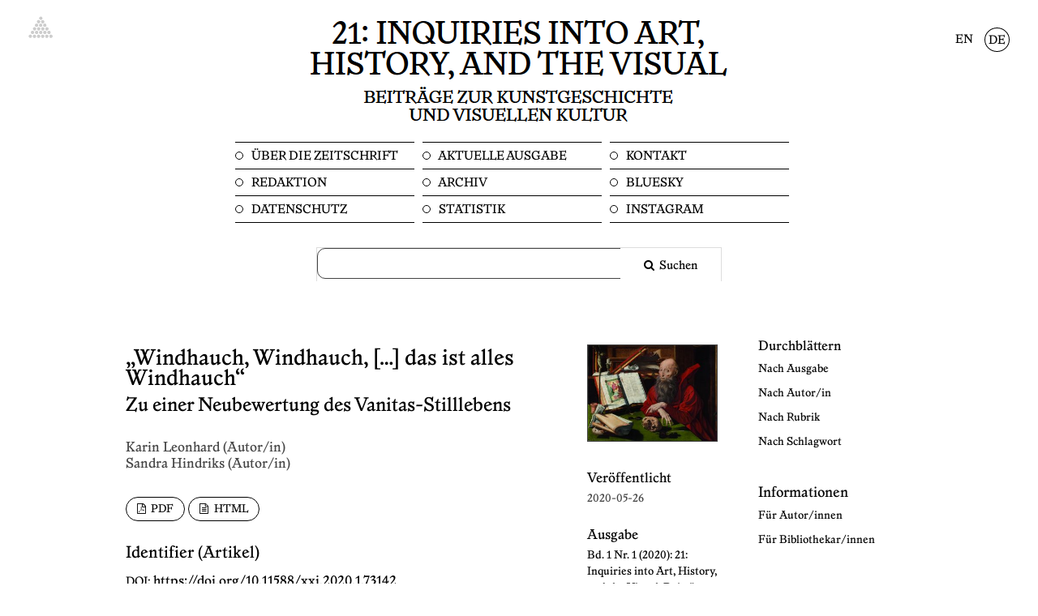

--- FILE ---
content_type: text/html; charset=utf-8
request_url: https://journals.ub.uni-heidelberg.de/index.php/xxi/article/view/73142
body_size: 7103
content:
	<!DOCTYPE html>
<html lang="de-DE" xml:lang="de-DE">
<head>
	<meta charset="utf-8">
	<meta name="viewport" content="width=device-width, initial-scale=1.0">
	<title>
		„Windhauch, Windhauch, […] das ist alles Windhauch“
							| 21: Inquiries into Art, History, and the Visual
			</title>

	
<link rel="icon" href="https://journals.ub.uni-heidelberg.de/public/journals/211/favicon_de_DE.png">
<meta name="generator" content="Open Journal Systems 3.2.1.4">
<link rel="schema.DC" href="http://purl.org/dc/elements/1.1/" />
<meta name="DC.Coverage" xml:lang="de" content=""/>
<meta name="DC.Coverage" xml:lang="en" content=""/>
<meta name="DC.Creator.PersonalName" content="Karin Leonhard"/>
<meta name="DC.Creator.PersonalName" content="Sandra Hindriks"/>
<meta name="DC.Date.created" scheme="ISO8601" content="2020-05-26"/>
<meta name="DC.Date.dateSubmitted" scheme="ISO8601" content="2020-05-26"/>
<meta name="DC.Date.issued" scheme="ISO8601" content="2020-06-30"/>
<meta name="DC.Date.modified" scheme="ISO8601" content="2024-08-07"/>
<meta name="DC.Description" xml:lang="de" content="
It has become common practice in art historical scholarship to interpret Western still life painting under the aspect of transience. This tendency, however, has obscured our view of the various pictorial solutions and types of representation encompassed within the genre, with the result that the subgenre of Vanitas still life itself has been neglected. This article aims to reconsider and reassess Vanitas still life by studying the origins and historical contexts that significantly influenced the genre. It starts with a close examination of the meditatio mortis of Saint Jerome who, from the 14th century onwards, enjoyed increasing popularity because his teachings corresponded most closely to humanism and a changed theology of piety. As translator and exegete of Ecclesiastes, the Church Father embodied the model of a new scholarly view of death in which mortality was understood not as punishment but as human condition and, thus, became the object of individual reflection. A decisive turning point in the relationship between Hieronymus imagery and autonomous Vanitas still life, so will be further argued, then occurred in the middle of the 16th century when the Protestant-Calvinist movement, especially in the university city of Leiden, began to take an increasingly critical look at the Hebrew original text of the Bible and its translations and commentaries. Discussions of these texts certainly included the Book of Ecclesiastes and the term hæbæl (“breath of wind”, “(blown) breath/air”, “steam”, “breath”), which serves as a leitmotif there. This term, which is so complex and meaningful in its pictoriality and semantics, found its way into the new genre of Vanitas still life emerging in Leiden around 1600. As will be shown, it is inherent in (or rather underlies) the new genre, which needs to be understood as a speculative pictorial form. 
"/>
<meta name="DC.Description" xml:lang="en" content=""/>
<meta name="DC.Format" scheme="IMT" content="application/pdf"/>
<meta name="DC.Format" scheme="IMT" content="text/xml"/>
<meta name="DC.Identifier" content="73142"/>
<meta name="DC.Identifier.pageNumber" content="127-180"/>
<meta name="DC.Identifier.DOI" content="10.11588/xxi.2020.1.73142"/>
<meta name="DC.Identifier.URI" content="https://journals.ub.uni-heidelberg.de/index.php/xxi/article/view/73142"/>
<meta name="DC.Language" scheme="ISO639-1" content="de"/>
<meta name="DC.Rights" content="Copyright (c) 2020 21: Inquiries into Art, History, and the Visual"/>
<meta name="DC.Rights" content="https://creativecommons.org/licenses/by-nc-nd/4.0"/>
<meta name="DC.Source" content="21: Inquiries into Art, History, and the Visual"/>
<meta name="DC.Source.ISSN" content="2701-1550"/>
<meta name="DC.Source.Issue" content="1"/>
<meta name="DC.Source.Volume" content="1"/>
<meta name="DC.Source.URI" content="https://journals.ub.uni-heidelberg.de/index.php/xxi"/>
<meta name="DC.Subject" xml:lang="de" content="Kohelet"/>
<meta name="DC.Title" content="„Windhauch, Windhauch, […] das ist alles Windhauch“"/>
<meta name="DC.Type" content="Text.Serial.Journal"/>
<meta name="DC.Type" xml:lang="de" content=""/>
<meta name="DC.Type" xml:lang="en" content=""/>
<meta name="DC.Type.articleType" content="Articles - Beiträge"/>
<meta name="gs_meta_revision" content="1.1"/>
<meta name="citation_journal_title" content="21: Inquiries into Art, History, and the Visual"/>
<meta name="citation_journal_abbrev" content="21: Inquiries"/>
<meta name="citation_issn" content="2701-1550"/> 
<meta name="citation_author" content="Karin Leonhard"/>
<meta name="citation_author" content="Sandra Hindriks"/>
<meta name="citation_title" content="„Windhauch, Windhauch, […] das ist alles Windhauch“: Zu einer Neubewertung des Vanitas-Stilllebens"/>
<meta name="citation_language" content="de"/>
<meta name="citation_date" content="2020/05/26"/>
<meta name="citation_volume" content="1"/>
<meta name="citation_issue" content="1"/>
<meta name="citation_firstpage" content="127"/>
<meta name="citation_lastpage" content="180"/>
<meta name="citation_doi" content="10.11588/xxi.2020.1.73142"/>
<meta name="citation_abstract_html_url" content="https://journals.ub.uni-heidelberg.de/index.php/xxi/article/view/73142"/>
<meta name="citation_keywords" xml:lang="de" content="Stillleben"/>
<meta name="citation_keywords" xml:lang="de" content="Vergänglichkeit"/>
<meta name="citation_keywords" xml:lang="de" content="Hieronymus"/>
<meta name="citation_keywords" xml:lang="de" content="Kohelet"/>
<meta name="citation_pdf_url" content="https://journals.ub.uni-heidelberg.de/index.php/xxi/article/download/73142/66729"/>
<script type="text/javascript" src="//www.ub.uni-heidelberg.de/cdn/jquery/1.11.1/jquery.js"></script>
<script type="text/javascript" src="https://journals.ub.uni-heidelberg.de/index.php/xxi/libraryFiles/downloadPublic/156"></script>
	<link rel="stylesheet" href="https://journals.ub.uni-heidelberg.de/index.php/xxi/$$$call$$$/page/page/css?name=stylesheet" type="text/css" /><link rel="stylesheet" href="https://journals.ub.uni-heidelberg.de/lib/pkp/styles/fontawesome/fontawesome.css?v=3.2.1.4" type="text/css" /><link rel="stylesheet" href="https://journals.ub.uni-heidelberg.de/plugins/generic/buyIssue/styles/main.css?v=3.2.1.4" type="text/css" /><link rel="stylesheet" href="https://journals.ub.uni-heidelberg.de/plugins/generic/browseHd/css/browseHd.css?v=3.2.1.4" type="text/css" /><link rel="stylesheet" href="https://journals.ub.uni-heidelberg.de/plugins/generic/hdStatistic/styles/main.css?v=3.2.1.4" type="text/css" /><link rel="stylesheet" href="https://statistik.ub.uni-heidelberg.de/oas-javascript-frontend/css/statistik.min.css?v=3.2.1.4" type="text/css" /><link rel="stylesheet" href="https://journals.ub.uni-heidelberg.de/plugins/generic/hdSearch/css/main.css?v=3.2.1.4" type="text/css" /><link rel="stylesheet" href="https://journals.ub.uni-heidelberg.de/plugins/generic/hdSearch/css/ojs.css?v=3.2.1.4" type="text/css" /><link rel="stylesheet" href="https://journals.ub.uni-heidelberg.de/plugins/generic/orcidProfile/css/orcidProfile.css?v=3.2.1.4" type="text/css" /><link rel="stylesheet" href="https://journals.ub.uni-heidelberg.de/public/journals/211/styleSheet.css?v=3.2.1.4" type="text/css" />
</head>
<body class="pkp_page_article pkp_op_view has_site_logo pkp_language_de_DE page_size_small" dir="ltr">

	<div class="cmp_skip_to_content">
		<a href="#pkp_content_main">Zum Inhalt springen</a>
		<a href="#pkp_content_nav">Zur Hauptnavigation springen</a>
		<a href="#pkp_content_footer">Zur Fußzeile springen</a>
	</div>
	<div class="pkp_structure_page">

				<header class="pkp_structure_head" id="headerNavigationContainer" role="banner">
			<div class="pkp_head_wrapper">

				<div class="pkp_site_name_wrapper">
                                        <button class="pkp_site_nav_toggle">
                                                <span>Open Menu</span>
                                        </button>
																<div class="pkp_site_name">
					                                                													<a href="                                                                https://journals.ub.uni-heidelberg.de/index.php/xxi/index
                                                " class="is_img img_fullscreen">
								<img src="https://journals.ub.uni-heidelberg.de/public/journals/211/pageHeaderLogoImage_de_DE.png" alt="##common.pageHeaderLogo.altText##" />
							</a>
                                                        <a href="                                                                https://journals.ub.uni-heidelberg.de/index.php/xxi/index
                                                " class="is_text text_fullscreen">
                                                                                                                                                                  21: Inquiries into Art, History, and the Visual
                                                                                                                                  </a>
																	</div>
									</div>

				
                                

                                <nav class="pkp_site_nav_menu" aria-label="Website-Navigation">
                                        <a id="siteNav"></a>

                                        <div class="pkp_navigation_user_wrapper" id="navigationUserWrapper">
                                                	<ul id="navigationUser" class="pkp_navigation_user pkp_nav_list">
																																											<li class="profile">
				<a href="https://journals.ub.uni-heidelberg.de/index.php/xxi/login">
					Einloggen
				</a>
							</li>
			</ul>

                                        </div>

                                        <div class="pkp_navigation_primary_row">
                                                <div class="pkp_navigation_primary_wrapper">
                                                                                                                                                        	<ul id="navigationPrimary" class="pkp_navigation_primary pkp_nav_list">
								<li class="">
				<a href="https://journals.ub.uni-heidelberg.de/index.php/xxi/about">
					Über die Zeitschrift
				</a>
							</li>
								<li class="">
				<a href="https://journals.ub.uni-heidelberg.de/index.php/xxi/issue/current">
					Aktuelle Ausgabe
				</a>
							</li>
								<li class="">
				<a href="https://journals.ub.uni-heidelberg.de/index.php/xxi/about/contact">
					Kontakt
				</a>
							</li>
								<li class="">
				<a href="https://journals.ub.uni-heidelberg.de/index.php/xxi/about/editorialTeam">
					Redaktion
				</a>
							</li>
								<li class="">
				<a href="https://journals.ub.uni-heidelberg.de/index.php/xxi/issue/archive">
					Archiv
				</a>
							</li>
								<li class="">
				<a href="https://bsky.app/profile/21inquiries.bsky.social">
					Bluesky
				</a>
							</li>
								<li class="">
				<a href="https://journals.ub.uni-heidelberg.de/index.php/xxi/about/privacy">
					Datenschutz
				</a>
							</li>
								<li class="">
				<a href="https://journals.ub.uni-heidelberg.de/index.php/xxi/statistic/alldownloads">
					Statistik
				</a>
							</li>
															<li class="">
				<a href="https://www.instagram.com/21inquiries/">
					Instagram
				</a>
							</li>
			</ul>

                                

                                                                                                                    	<form class="hd_search" action="https://journals.ub.uni-heidelberg.de/index.php/xxi/search/results" method="post" role="search">
		<input type="hidden" name="csrfToken" value="1d3908698469cdbc406a48776a367f55">
		
			<input name="query" value="" type="text" aria-label="Suchanfrage">
		

		<button type="submit">
			Suchen
		</button>
		<div class="search_controls" aria-hidden="true">
			<a href="https://journals.ub.uni-heidelberg.de/index.php/xxi/search/results" class="headerSearchPrompt search_prompt" aria-hidden="true">
				Suchen
			</a>
			<a href="#" class="search_cancel headerSearchCancel" aria-hidden="true"></a>
			<span class="search_loading" aria-hidden="true"></span>
		</div>
	</form>
     

                                                                                                                                                                                			
	<form class="pkp_search pkp_search_desktop" action="https://journals.ub.uni-heidelberg.de/index.php/xxi/search/search" method="get" role="search" aria-label="Artikelsuche">
		<input type="hidden" name="csrfToken" value="1d3908698469cdbc406a48776a367f55">
				
			<input name="query" value="" type="text" aria-label="Suchanfrage">
		

		<button type="submit">
			Suchen
		</button>
		<div class="search_controls" aria-hidden="true">
			<a href="https://journals.ub.uni-heidelberg.de/index.php/xxi/search/search" class="headerSearchPrompt search_prompt" aria-hidden="true">
				Suchen
			</a>
			<a href="#" class="search_cancel headerSearchCancel" aria-hidden="true"></a>
			<span class="search_loading" aria-hidden="true"></span>
		</div>
	</form>
                                                                                                        </div>
                                        </div>
                                                                                                                                			
	<form class="pkp_search pkp_search_mobile" action="https://journals.ub.uni-heidelberg.de/index.php/xxi/search/search" method="get" role="search" aria-label="Artikelsuche">
		<input type="hidden" name="csrfToken" value="1d3908698469cdbc406a48776a367f55">
				
			<input name="query" value="" type="text" aria-label="Suchanfrage">
		

		<button type="submit">
			Suchen
		</button>
		<div class="search_controls" aria-hidden="true">
			<a href="https://journals.ub.uni-heidelberg.de/index.php/xxi/search/search" class="headerSearchPrompt search_prompt" aria-hidden="true">
				Suchen
			</a>
			<a href="#" class="search_cancel headerSearchCancel" aria-hidden="true"></a>
			<span class="search_loading" aria-hidden="true"></span>
		</div>
	</form>
                                        
                                        

                                </nav>
			</div><!-- .pkp_head_wrapper -->
		</header><!-- .pkp_structure_head -->

						<div class="pkp_structure_content has_sidebar">
                        <div id="content_slider" class="right"></div>
			<div id="pkp_content_main" class="pkp_structure_main left" role="main">

<div class="page page_article">
			<nav class="cmp_breadcrumbs" role="navigation" aria-label="Sie sind hier:">
	<ol>
		<li>
			<a href="https://journals.ub.uni-heidelberg.de/index.php/xxi/index">
				Home
			</a>
			<span class="separator">/</span>
		</li>
		<li>
			<a href="https://journals.ub.uni-heidelberg.de/index.php/xxi/issue/archive">
				Archiv
			</a>
			<span class="separator">/</span>
		</li>
					<li>
				<a href="https://journals.ub.uni-heidelberg.de/index.php/xxi/issue/view/5136">
					Bd. 1 Nr. 1 (2020): 21: Inquiries into Art, History, and the Visual. Beiträge zur Kunstgeschichte und visuellen Kultur
				</a>
				<span class="separator">/</span>
			</li>
				<li class="current" aria-current="page">
			<span aria-current="page">
									Articles - Beiträge
							</span>
		</li>
	</ol>
</nav>
	
		<article class="obj_article_details">
		
	<div class="row">
		<div class="main_entry">
			<div class="article_title item">
				<h1 class="page_title">„Windhauch, Windhauch, […] das ist alles Windhauch“</h1>

									<h2 class="subtitle">
						Zu einer Neubewertung des Vanitas-Stilllebens
					</h2>
							</div>
							<ul class="item authors">
											<li>
							<span class="name">Karin Leonhard</span>
							<span class="article_usergroupname">(Autor/in)</span>
													</li>
											<li>
							<span class="name">Sandra Hindriks</span>
							<span class="article_usergroupname">(Autor/in)</span>
													</li>
									</ul>
			


			
							<div class="item galleys">
					<ul class="value galleys_links">
													<li>
								
	
							

<a class="obj_galley_link pdf" href="https://journals.ub.uni-heidelberg.de/index.php/xxi/article/view/73142/66729">

		
	PDF

	</a>
							</li>
													<li>
								
	
							

<a class="obj_galley_link file" href="https://journals.ub.uni-heidelberg.de/index.php/xxi/article/view/73142/101342">

		
	HTML

	</a>
							</li>
											</ul>
				</div>
			

																<!--Prüft nach, ob bei einer der Fahnen Metadaten vorhanden sind. -->
										<!--Anpassung URN-->
																																																	<!--Anpassung URN-->
									<!--Prüft nach, ob bei einer der Fahnen Metadaten vorhanden sind. -->
										<!--Anpassung URN-->
																																																	<!--Anpassung URN-->
							
																						
							<div class="item pubid_list">
					<h3>Identifier (Artikel)</h3>
																								<div class="pubid">
                                                <span class="label">
                                                        DOI:
                                                </span>
								<span class="value">
                                                        <a href="https://doi.org/10.11588/xxi.2020.1.73142">https://doi.org/10.11588/xxi.2020.1.73142</a>
                                                </span>
							</div>
															</div>
			

			<!--Anpassung URN Anfang-->
										<div class="item pubid_list">
					<h3>Identifier (Dateien)</h3>
																																																			<div class="pubid urn">
								<span class="label">URN: </span>
								<span class="value"><a href="http://nbn-resolving.de/urn:nbn:de:bsz:16-xxi-731424">http://nbn-resolving.de/urn:nbn:de:bsz:16-xxi-731424</a> (PDF)</span>
							</div>
						
																																					
									</div>
						<!--Anpassung URN Ende-->




			

										<div class="item abstract">
					<h2 class="label">Abstract</h2>
					
<p>It has become common practice in art historical scholarship to interpret Western still life painting under the aspect of transience. This tendency, however, has obscured our view of the various pictorial solutions and types of representation encompassed within the genre, with the result that the subgenre of Vanitas still life itself has been neglected. This article aims to reconsider and reassess Vanitas still life by studying the origins and historical contexts that significantly influenced the genre. It starts with a close examination of the <em>meditatio mortis</em> of Saint Jerome who, from the 14<sup>th</sup> century onwards, enjoyed increasing popularity because his teachings corresponded most closely to humanism and a changed theology of piety. As translator and exegete of Ecclesiastes, the Church Father embodied the model of a new scholarly view of death in which mortality was understood not as punishment but as human condition and, thus, became the object of individual reflection. A decisive turning point in the relationship between Hieronymus imagery and autonomous Vanitas still life, so will be further argued, then occurred in the middle of the 16<sup>th</sup> century when the Protestant-Calvinist movement, especially in the university city of Leiden, began to take an increasingly critical look at the Hebrew original text of the Bible and its translations and commentaries. Discussions of these texts certainly included the Book of Ecclesiastes and the term <em>hæbæl</em> (“breath of wind”, “(blown) breath/air”, “steam”, “breath”), which serves as a leitmotif there. This term, which is so complex and meaningful in its pictoriality and semantics, found its way into the new genre of Vanitas still life emerging in Leiden around 1600. As will be shown, it is inherent in (or rather underlies) the new genre, which needs to be understood as a speculative pictorial form. </p>

				</div>
			
			
<div class="item statistic">
<h3 class="statisticToggle">Statistiken <i data-article-id="73142" data-journal-path="xxi" data-current-locale="de_DE" data-installation="ojs" class="fa fa-plus-circle" aria-hidden="true"></i></h3>


<div id="hds-widget">
    <div id="stat"><img class="loading" src="https://journals.ub.uni-heidelberg.de/plugins/generic/hdStatistic/img/activity.gif" alt="loading" title="loading"></div>
    <div id="statl"></div>
<!--
       <div class="oas_description">
            <ul class="oas_description_text">
                                      <li>New statistic numbers are released within the first week of the following month.</li>
                                      <li>The statistics complies to <a href="https://www.projectcounter.org/code-of-practice-five-sections/abstract/" title="Link to project COUNTER homepage">COUNTER Code of Practice (Release 5)</a>.</li>
           </ul>
       </div>
-->
</div>
</div>


						
			

		</div><!-- .main_entry -->

		<div class="entry_details">

										<div class="item cover_image">
					<div class="sub_item">
													<img src="https://journals.ub.uni-heidelberg.de/public/journals/211/article_73142_cover_de_DE.jpg">
											</div>
				</div>
			
												<div class="item published">
						<div class="label">
							Veröffentlicht
						</div>
						<div class="value">
							2020-05-26
						</div>
					</div>
											

						<div class="item issue">
				<div class="sub_item">
					<div class="label">
						Ausgabe
					</div>
					<div class="value">
						<a class="title" href="https://journals.ub.uni-heidelberg.de/index.php/xxi/issue/view/5136">
							Bd. 1 Nr. 1 (2020): 21: Inquiries into Art, History, and the Visual. Beiträge zur Kunstgeschichte und visuellen Kultur
						</a>
					</div>
				</div>

									<div class="sub_item">
						<div class="label">
							Rubrik
						</div>
						<div class="value">
							<a href="https://journals.ub.uni-heidelberg.de/index.php/xxi/browse/section?sectionId=1587">Articles - Beiträge</a>						</div>
					</div>
				
											</div>

										<div class="item languages">
					<div class="label">
						Sprache
					</div>
					<div class="value">
																												de																		</div>

				</div>
			
									
									
									
									
									
									
						
													<div class="item keywords">
					<div class="label">
						Schlagworte
					</div>
					<div class="value">
																					Stillleben, 															Vergänglichkeit, 															Hieronymus, 															Kohelet																		</div>

				</div>
			


										<div class="item citation">
					<div class="sub_item citation_display">
						<div class="label">
							Zitationsvorschlag
						</div>
						<div class="value">
							<div id="citationOutput" role="region" aria-live="polite">
								<div class="csl-bib-body">
  <div class="csl-entry">Leonhard, K., &#38; Hindriks, S. (2020). „Windhauch, Windhauch, […] das ist alles Windhauch“: Zu einer Neubewertung des Vanitas-Stilllebens. <i>21: Inquiries into Art, History, and the Visual</i>, <i>1</i>(1), 127–180. https://doi.org/10.11588/xxi.2020.1.73142</div>
</div>
							</div>
							<div class="citation_formats">
								<button class="cmp_button citation_formats_button" aria-controls="cslCitationFormats" aria-expanded="false" data-csl-dropdown="true">
									Zitationsformate
								</button>
								<div id="cslCitationFormats" class="citation_formats_list" aria-hidden="true">
									<ul class="citation_formats_styles">
																					<li>
												<a
														aria-controls="citationOutput"
														href="https://journals.ub.uni-heidelberg.de/index.php/xxi/citationstylelanguage/get/acm-sig-proceedings?submissionId=73142&amp;publicationId=63364"
														data-load-citation
														data-json-href="https://journals.ub.uni-heidelberg.de/index.php/xxi/citationstylelanguage/get/acm-sig-proceedings?submissionId=73142&amp;publicationId=63364&amp;return=json"
												>
													ACM
												</a>
											</li>
																					<li>
												<a
														aria-controls="citationOutput"
														href="https://journals.ub.uni-heidelberg.de/index.php/xxi/citationstylelanguage/get/acs-nano?submissionId=73142&amp;publicationId=63364"
														data-load-citation
														data-json-href="https://journals.ub.uni-heidelberg.de/index.php/xxi/citationstylelanguage/get/acs-nano?submissionId=73142&amp;publicationId=63364&amp;return=json"
												>
													ACS
												</a>
											</li>
																					<li>
												<a
														aria-controls="citationOutput"
														href="https://journals.ub.uni-heidelberg.de/index.php/xxi/citationstylelanguage/get/apa?submissionId=73142&amp;publicationId=63364"
														data-load-citation
														data-json-href="https://journals.ub.uni-heidelberg.de/index.php/xxi/citationstylelanguage/get/apa?submissionId=73142&amp;publicationId=63364&amp;return=json"
												>
													APA
												</a>
											</li>
																					<li>
												<a
														aria-controls="citationOutput"
														href="https://journals.ub.uni-heidelberg.de/index.php/xxi/citationstylelanguage/get/associacao-brasileira-de-normas-tecnicas?submissionId=73142&amp;publicationId=63364"
														data-load-citation
														data-json-href="https://journals.ub.uni-heidelberg.de/index.php/xxi/citationstylelanguage/get/associacao-brasileira-de-normas-tecnicas?submissionId=73142&amp;publicationId=63364&amp;return=json"
												>
													ABNT
												</a>
											</li>
																					<li>
												<a
														aria-controls="citationOutput"
														href="https://journals.ub.uni-heidelberg.de/index.php/xxi/citationstylelanguage/get/chicago-author-date?submissionId=73142&amp;publicationId=63364"
														data-load-citation
														data-json-href="https://journals.ub.uni-heidelberg.de/index.php/xxi/citationstylelanguage/get/chicago-author-date?submissionId=73142&amp;publicationId=63364&amp;return=json"
												>
													Chicago
												</a>
											</li>
																					<li>
												<a
														aria-controls="citationOutput"
														href="https://journals.ub.uni-heidelberg.de/index.php/xxi/citationstylelanguage/get/harvard-cite-them-right?submissionId=73142&amp;publicationId=63364"
														data-load-citation
														data-json-href="https://journals.ub.uni-heidelberg.de/index.php/xxi/citationstylelanguage/get/harvard-cite-them-right?submissionId=73142&amp;publicationId=63364&amp;return=json"
												>
													Harvard
												</a>
											</li>
																					<li>
												<a
														aria-controls="citationOutput"
														href="https://journals.ub.uni-heidelberg.de/index.php/xxi/citationstylelanguage/get/ieee?submissionId=73142&amp;publicationId=63364"
														data-load-citation
														data-json-href="https://journals.ub.uni-heidelberg.de/index.php/xxi/citationstylelanguage/get/ieee?submissionId=73142&amp;publicationId=63364&amp;return=json"
												>
													IEEE
												</a>
											</li>
																					<li>
												<a
														aria-controls="citationOutput"
														href="https://journals.ub.uni-heidelberg.de/index.php/xxi/citationstylelanguage/get/modern-language-association?submissionId=73142&amp;publicationId=63364"
														data-load-citation
														data-json-href="https://journals.ub.uni-heidelberg.de/index.php/xxi/citationstylelanguage/get/modern-language-association?submissionId=73142&amp;publicationId=63364&amp;return=json"
												>
													MLA
												</a>
											</li>
																					<li>
												<a
														aria-controls="citationOutput"
														href="https://journals.ub.uni-heidelberg.de/index.php/xxi/citationstylelanguage/get/turabian-fullnote-bibliography?submissionId=73142&amp;publicationId=63364"
														data-load-citation
														data-json-href="https://journals.ub.uni-heidelberg.de/index.php/xxi/citationstylelanguage/get/turabian-fullnote-bibliography?submissionId=73142&amp;publicationId=63364&amp;return=json"
												>
													Turabian
												</a>
											</li>
																					<li>
												<a
														aria-controls="citationOutput"
														href="https://journals.ub.uni-heidelberg.de/index.php/xxi/citationstylelanguage/get/vancouver?submissionId=73142&amp;publicationId=63364"
														data-load-citation
														data-json-href="https://journals.ub.uni-heidelberg.de/index.php/xxi/citationstylelanguage/get/vancouver?submissionId=73142&amp;publicationId=63364&amp;return=json"
												>
													Vancouver
												</a>
											</li>
																			</ul>
																			<div class="label">
											Bibliografische Angaben herunterladen
										</div>
										<ul class="citation_formats_styles">
																							<li>
													<a href="https://journals.ub.uni-heidelberg.de/index.php/xxi/citationstylelanguage/download/ris?submissionId=73142&amp;publicationId=63364">
														<span class="fa fa-download"></span>
														Endnote/Zotero/Mendeley (RIS)
													</a>
												</li>
																							<li>
													<a href="https://journals.ub.uni-heidelberg.de/index.php/xxi/citationstylelanguage/download/bibtex?submissionId=73142&amp;publicationId=63364">
														<span class="fa fa-download"></span>
														BibTeX
													</a>
												</li>
																					</ul>
																	</div>
							</div>
						</div>
					</div>
				</div>
			
                                                        <div class="item copyright">
                                        <h2 class="label">
                                                Lizenz
                                        </h2>
                                                                                                                                        <a rel="license" href="https://creativecommons.org/licenses/by-nc-nd/4.0/"><img alt="Creative-Commons-Lizenz" style="border-width:0" src="//i.creativecommons.org/l/by-nc-nd/4.0/88x31.png" /></a><br />Dieses Werk steht unter der <a rel="license" href="https://creativecommons.org/licenses/by-nc-nd/4.0/">Lizenz Creative Commons Namensnennung - Nicht-kommerziell - Keine Bearbeitungen 4.0 International</a>.
                                                                                                                        </div>
                        
			

		</div><!-- .entry_details -->
	</div><!-- .row -->

</article>

	

</div><!-- .page -->

	</div><!-- pkp_structure_main -->

									<div class="pkp_structure_sidebar right" role="complementary" aria-label="Seitenleiste">
				<div class="pkp_block block_browse">
        <span class="title">Durchblättern</span>
        <div class="content">
                <ul>
                        <li class="browse_by_issue"><a href="https://journals.ub.uni-heidelberg.de/index.php/xxi/issue/archive">Nach Ausgabe</a></li>
                        <li class="browse_by_author"><a href="https://journals.ub.uni-heidelberg.de/index.php/xxi/browse/authors">Nach Autor/in</a></li>
                                                <li class="browse_by_section"><a href="https://journals.ub.uni-heidelberg.de/index.php/xxi/browse/sections">Nach Rubrik</a></li>
                                                                                                <li class="browse_by_keywords"><a href="https://journals.ub.uni-heidelberg.de/index.php/xxi/browse/keywords">Nach Schlagwort</a></li>
                                                
                </ul>
        </div>
</div>
<div class="pkp_block block_information">
	<h2 class="title">Informationen</h2>
	<div class="content">
		<ul>
							<li>
					<a href="https://journals.ub.uni-heidelberg.de/index.php/xxi/information/readers">
						Für Leser/innen
					</a>
				</li>
										<li>
					<a href="https://journals.ub.uni-heidelberg.de/index.php/xxi/information/authors">
						Für Autor/innen
					</a>
				</li>
										<li>
					<a href="https://journals.ub.uni-heidelberg.de/index.php/xxi/information/librarians">
						Für Bibliothekar/innen
					</a>
				</li>
					</ul>
	</div>
</div>
         <div class="pkp_block block_arthistoricum_logo">
        <span class="title">Ein Angebot von</span>
        <div class="content">
            <a href="https://www.arthistoricum.net/"><img src="https://journals.ub.uni-heidelberg.de/plugins/generic/logoManager/img/arthistoricum_logo.png" /></a>
        </div>
     </div>
                     <div class="pkp_block block_ub_logo">
        <span class="title">Hosted by</span>
        <div class="content">
            <a href="https://www.ub.uni-heidelberg.de/"><img src="https://journals.ub.uni-heidelberg.de/plugins/generic/logoManager/img/ub_logo.png" /></a>
        </div>
     </div>
                

<div class="pkp_block block_custom" id="customblock-sprache">
	<div class="content">
		<p><span class="title">Sprache</span></p>
<div class="content">
<ul>
<li class="show"><a title="EN" href="/index.php/xxi/user/setLocale/en_US">EN</a></li>
<li class="active show"><a title="DE" href="/index.php/xxi/user/setLocale/de_DE">DE</a></li>
</ul>
</div>
	</div>
</div>
<div class="pkp_block block_custom" id="customblock-Icon">
	<div class="content">
		<p><img id="icon1" src="https://journals.ub.uni-heidelberg.de/index.php/xxi/libraryFiles/downloadPublic/152"> <img id="icon2" src="https://journals.ub.uni-heidelberg.de/index.php/xxi/libraryFiles/downloadPublic/153"> <img id="icon3" src="https://journals.ub.uni-heidelberg.de/index.php/xxi/libraryFiles/downloadPublic/151"> <img id="icon4" src="https://journals.ub.uni-heidelberg.de/index.php/xxi/libraryFiles/downloadPublic/154"> <img id="icon5" src="https://journals.ub.uni-heidelberg.de/index.php/xxi/libraryFiles/downloadPublic/155"></p>
	</div>
</div>

			</div><!-- pkp_sidebar.left -->
			</div><!-- pkp_structure_content -->

<div id="pkp_content_footer" class="pkp_structure_footer_wrapper" role="contentinfo">

	<div class="pkp_structure_footer">
                                        <div class="pkp_footer_issn">
                                                                <div class="journal_issn"><span class="issn_label">ISSN</span> <span class="issn_value">2701-1569</span></div>
                                                                                                <div class="journal_eissn"><span class="issn_label">eISSN</span> <span class="issn_value">2701-1550</span></div>
                                                        </div>
                
		
	</div>
</div><!-- pkp_structure_footer_wrapper -->

</div><!-- pkp_structure_page -->

<script src="https://journals.ub.uni-heidelberg.de/lib/pkp/lib/vendor/components/jquery/jquery.min.js?v=3.2.1.4" type="text/javascript"></script><script src="https://journals.ub.uni-heidelberg.de/lib/pkp/lib/vendor/components/jqueryui/jquery-ui.min.js?v=3.2.1.4" type="text/javascript"></script><script src="https://journals.ub.uni-heidelberg.de/lib/pkp/js/lib/jquery/plugins/jquery.tag-it.js?v=3.2.1.4" type="text/javascript"></script><script src="https://journals.ub.uni-heidelberg.de/plugins/themes/default/js/lib/popper/popper.js?v=3.2.1.4" type="text/javascript"></script><script src="https://journals.ub.uni-heidelberg.de/plugins/themes/default/js/lib/bootstrap/util.js?v=3.2.1.4" type="text/javascript"></script><script src="https://journals.ub.uni-heidelberg.de/plugins/themes/default/js/lib/bootstrap/dropdown.js?v=3.2.1.4" type="text/javascript"></script><script src="https://journals.ub.uni-heidelberg.de/plugins/themes/default/js/main.js?v=3.2.1.4" type="text/javascript"></script><script src="https://journals.ub.uni-heidelberg.de/plugins/themes/ubTheme01/js/main.js?v=3.2.1.4" type="text/javascript"></script><script src="https://journals.ub.uni-heidelberg.de/plugins/generic/citationStyleLanguage/js/articleCitation.js?v=3.2.1.4" type="text/javascript"></script><script src="https://journals.ub.uni-heidelberg.de/plugins/generic/browseHd/js/main.js?v=3.2.1.4" type="text/javascript"></script><script src="https://journals.ub.uni-heidelberg.de/plugins/generic/hdStatistic/js/main.js?v=3.2.1.4" type="text/javascript"></script><script src="https://www.ub.uni-heidelberg.de/cdn/handlebars/latest/handlebars.min.js?v=3.2.1.4" type="text/javascript"></script><script src="https://www.ub.uni-heidelberg.de/cdn/d3/d3.min.js?v=3.2.1.4" type="text/javascript"></script><script src="https://statistik.ub.uni-heidelberg.de/oas-javascript-frontend/js/bundle.min.js?v=3.2.1.4" type="text/javascript"></script><script src="https://journals.ub.uni-heidelberg.de/plugins/generic/hdSearch/js/main.js?v=3.2.1.4" type="text/javascript"></script>

<span class="Z3988" title="ctx_ver=Z39.88-2004&amp;rft_id=https%3A%2F%2Fjournals.ub.uni-heidelberg.de%2Findex.php%2Fxxi%2Farticle%2Fview%2F73142&amp;rft_val_fmt=info%3Aofi%2Ffmt%3Akev%3Amtx%3Ajournal&amp;rft.language=de_DE&amp;rft.genre=article&amp;rft.title=21%3A+Inquiries+into+Art%2C+History%2C+and+the+Visual&amp;rft.jtitle=21%3A+Inquiries+into+Art%2C+History%2C+and+the+Visual&amp;rft.atitle=%E2%80%9EWindhauch%2C+Windhauch%2C+%5B%E2%80%A6%5D+das+ist+alles+Windhauch%E2%80%9C%3A+Zu+einer+Neubewertung+des+Vanitas-Stilllebens&amp;rft.artnum=73142&amp;rft.stitle=21%3A+Inquiries&amp;rft.volume=1&amp;rft.issue=1&amp;rft.aulast=Leonhard&amp;rft.aufirst=Karin&amp;rft.date=2020-05-26&amp;rft.au=Sandra+Hindriks&amp;rft_id=info%3Adoi%2F10.11588%2Fxxi.2020.1.73142&amp;rft.pages=127-180&amp;rft.issn=2701-1569&amp;rft.eissn=2701-1550"></span>

</body>
</html>


--- FILE ---
content_type: text/css
request_url: https://journals.ub.uni-heidelberg.de/public/journals/211/styleSheet.css?v=3.2.1.4
body_size: 3468
content:
@font-face { font-family: 'heuvelman-italic';
   /* src: url('https://journals.ub.uni-heidelberg.de/index.php/xxi/libraryFiles/downloadPublic/737') format('woff');
    src: url('https://journals.ub.uni-heidelberg.de/index.php/xxi/libraryFiles/downloadPublic/738') format('woff2');    */
    src: url('https://journals.ub.uni-heidelberg.de/index.php/xxi/libraryFiles/downloadPublic/804') format('woff');
    src: url('https://journals.ub.uni-heidelberg.de/index.php/xxi/libraryFiles/downloadPublic/805') format('woff2');        
 }

@font-face {
font-family: 'Heuvelmans';
font-weight: 400;
/* src: url('https://journals.ub.uni-heidelberg.de/index.php/xxi/libraryFiles/downloadPublic/736') format('woff2');
src: url('https://journals.ub.uni-heidelberg.de/index.php/xxi/libraryFiles/downloadPublic/735') format('woff'); */
src: url('https://journals.ub.uni-heidelberg.de/index.php/xxi/libraryFiles/downloadPublic/806') format('woff2');        
src: url('https://journals.ub.uni-heidelberg.de/index.php/xxi/libraryFiles/downloadPublic/807') format('woff2');        
font-variant-alternates: contextual;   
-moz-font-feature-settings: 'calt';      
-webkit-font-feature-settings: 'calt';   
font-feature-settings: 'calt' on;       
}




body, html {
font: normal 1em/1.875em Heuvelmans , sans-serif;
color: #000;
height:100%;
-webkit-font-smoothing: antialiased;
-moz-osx-font-smoothing: grayscale;
}

a:link {color:#000; text-decoration:none !important;}

a:hover, a:focus, a:active, a:visited { color: #000; text-decoration:none !important; }

.page_size_small .pkp_structure_page {
margin-top: 0px;
margin-bottom: 20px;
background:#fff;
position:relative;
}

.pkp_structure_content {
position:static;
}

.pkp_structure_head {
background-color: #fff;
padding-bottom:50px;
margin-bottom:30px;
border-bottom:none;
}

.pkp_site_nav_menu {background:#fff;}

.has_site_logo .pkp_head_wrapper {
width:100%;
padding:0;
}

.has_site_logo .pkp_head_wrapper #navigationUserWrapper, .pkp_head_wrapper #navigationUserWrapper {
background:transparent;
max-width: 1160px;
margin: 0 auto;
}

.has_site_logo .pkp_head_wrapper #navigationUserWrapper .pkp_navigation_user, .pkp_head_wrapper #navigationUserWrapper .pkp_navigation_user {
padding: 0 15px;
}

.has_site_logo .pkp_head_wrapper .pkp_site_name_wrapper .pkp_site_name .is_img img, .pkp_head_wrapper .pkp_site_name_wrapper .pkp_site_name .is_img img {
margin:25px auto;
}

/*
.pkp_head_wrapper .pkp_site_name_wrapper .pkp_site_name .is_text {
color:#000;
font: 1.5em/1em Heuvelmans;
width:550px;
margin:0 auto;
text-align:center;
display:block;
text-transform:uppercase;
}
*/

.has_site_logo .pkp_head_wrapper {
position:static;
}

.has_site_logo .pkp_head_wrapper #navigationUserWrapper, .pkp_head_wrapper #navigationUserWrapper {
position:absolute;
bottom:0;
top:auto;
z-index:10;
}

.has_site_logo .pkp_head_wrapper #navigationUserWrapper .pkp_navigation_user, .pkp_head_wrapper #navigationUserWrapper .pkp_navigation_user {
width:100%;
max-width:1160px;
margin:0 auto;
padding: 12px 0;
text-align:center;
}

.pkp_navigation_user > li > a, .pkp_navigation_user > li > a:hover, .pkp_navigation_user > li > a:focus {
font: normal .875em/1em Heuvelmans, sans-serif;
text-transform: uppercase;
color: #666;
}

.pkp_navigation_user > li > ul > li a, .pkp_navigation_user > li > ul > li > a {
font: normal .875em/1em Heuvelmans, sans-serif;
color: #666;
}

.pkp_navigation_user > li > ul > li > a:hover, .pkp_navigation_user > li > ul > li > a:focus {
font: normal .875em/1em Heuvelmans, sans-serif;
color: #000;
}


.pkp_navigation_primary_row {
width:100%;
}

.pkp_navigation_primary {
width:100%;
max-width:700px;
display:block;
margin:0 auto !important;
}

.pkp_navigation_primary > li {
width:calc(33% - 10px);
margin-right:10px;
max-width:100%;
float:left;
border-bottom: 1px solid #000;
}

.has_site_logo .pkp_head_wrapper .pkp_navigation_primary_wrapper, .pkp_head_wrapper .pkp_navigation_primary_wrapper {
padding-bottom: 30px;
}

.pkp_navigation_primary > li:nth-child(1), .pkp_navigation_primary > li:nth-child(2), .pkp_navigation_primary > li:nth-child(3) {
border-top: 1px solid #000;
}


.pkp_navigation_primary > li > a {
font: normal 0.9em/1em Heuvelmans, sans-serif;
text-transform: uppercase;
color: #000;
margin-left:0;
}

.pkp_navigation_primary > li > a::before {
content: '';
display: inline-block;
width: 10px;
height: 10px;
border-radius: 7.5px;
border: 1px solid #000;
background-color: none;
margin-right: 7px;
}

.pkp_navigation_primary > li:hover > a::before {
background-color: #000;
}

.pkp_navigation_primary > li > a:hover, .pkp_navigation_primary > li > a:focus {
color: #000;
}

.pkp_navigation_primary ul, .pkp_navigation_user ul, .pkp_navigation_user li  {
text-align: center;
}

.pkp_navigation_primary > li > ul, .pkp_navigation_user > li > ul  {
border: solid 1px #ccc;
box-shadow:none;
width: 200px;
}

.pkp_navigation_primary > li:hover ul, .pkp_navigation_user > li:hover ul  {
left: -50%;
border-radius:0;
}

.pkp_navigation_primary > li > ul::before, .pkp_navigation_user > li > ul::before {
position: absolute;
display: block;
content: ' ';
width: 0;
height: 0;
top: -8px;
left: 50%;
margin-left: -8px;
border-bottom: 8px solid #ccc;
border-left: 8px solid transparent;
border-right: 8px solid transparent;
z-index: -1;
}

.pkp_navigation_primary > li > ul > li a, .pkp_navigation_primary > li > ul > li > a {
font: normal .875em/1em Heuvelmans, sans-serif;
color: #666;
}

.pkp_navigation_primary > li > ul > li > a:hover, .pkp_navigation_primary > li > ul > li > a:focus {
font: normal .875em/1em Heuvelmans, sans-serif;
color: #000;
}



.pkp_head_wrapper .pkp_search, .pkp_head_wrapper .hd_search {
top:100%;
}

.pkp_navigation_primary ul a {
color:#000;
}

.pkp_navigation_primary ul a:hover { color:#000; }

.has_site_logo .pkp_head_wrapper .hd_search.is_open, .pkp_head_wrapper .hd_search.is_open {
height: inherit;
width: 100%;
max-width:500px;
min-width:auto;
margin:0 auto;
left: 0;
right: 0;
background: #fff;
border-bottom: none;
z-index: 100;
}

.pkp_head_wrapper .hd_search .search_cancel::before {display:none;}

/*
.has_site_logo .pkp_head_wrapper .hd_search .search_prompt, .pkp_head_wrapper .hd_search .search_prompt {
font: normal 0.9em/1em Heuvelmans, sans-serif;
}*/

.has_site_logo .pkp_head_wrapper .hd_search.is_open input[type="text"], .pkp_head_wrapper .hd_search.is_open input[type="text"] {
height: 38px;
width: calc(100% - 100px);
max-width: 100%;
line-height: 40px;
top: 0;
left: 0;
padding: 0 0 0 0.5em;
border: none;
font-size: 16px;
background: #fff;
position: absolute;
border: 1px solid #444;
border-radius: 10px;
}

.has_site_logo .pkp_head_wrapper .hd_search.is_open .search_prompt, .pkp_head_wrapper .hd_search.is_open .search_prompt {
border-left: none;
}

.pkp_structure_content {
max-width:1000px;
}

.obj_article_details .main_entry .item .label,
.obj_article_details .entry_details .item .label {
font: normal 1em/1.875em Heuvelmans , sans-serif;
font-size: 1em;
color:#000;
}

.cmp_breadcrumbs {display:none;}

.pkp_structure_main.left {border:none; }

.obj_issue_summary .title {
font: lighter 1.4em/1em Heuvelmans;
color:#000;
}

#pkp_content_main.left  h1 {
font: lighter 1.6em/1em Heuvelmans;
color:#000;
}

.pkp_page_index #pkp_content_main.left h1 {display:none;}

#pkp_content_main.left  h2 {
font: lighter 1.4em/1em Heuvelmans;
color:#000;
}

#pkp_content_main.left  h3 {
font: lighter 1.2em/1em Heuvelmans;
color:#000;
}

.pkp_page_index .frontpage_content .frontpage_cover {
width: 250px;
float: right;
}

.pkp_page_index .frontpage_content .frontpage_cover img {
width: 250px;
}

.pkp_page_index .frontpage_content .additional_content.frontpage_cover_enabled {
width: calc(100% - 250px);
}

.cmp_breadcrumbs ol {margin-bottom:15px}

.pkp_page_index .frontpage_content .additional_content.frontpage_cover_disabled {
text-align: left;
}

#pkp_content_main.left {
font-size:1em;
color:#444;
}

.additional_content h2 {display:none;}

.pkp_page_index .frontpage_content .frontpage_cover .frontpage_issue {
font-weight: normal;
margin: 0;
}

.obj_issue_toc .section h2.title {display:block;}

.pkp_structure_sidebar.right {
box-sizing: border-box;
padding: 15px 0px 15px 0px;
}

.pkp_structure_sidebar.right img {
filter: grayscale(100%);
-webkit-filter: grayscale(100%);
-moz-filter: grayscale(100%);
-ms-filter: grayscale(100%);
-o-filter: grayscale(100%);
filter: url(desaturate.svg#greyscale);
filter: gray;
-webkit-filter: grayscale(1);
}


#content_slider.right {display:none;}

.pkp_structure_sidebar.right .pkp_block .title {
font: lighter 1.2em/1em Heuvelmans;
color:#000;
}

.pkp_structure_sidebar.right .pkp_block#customblock-sprache {
position:fixed;
top:0px;
right:20px;
z-index: 100;
}

.pkp_structure_sidebar.right .pkp_block#customblock-sprache .title {
display:none;
}

.pkp_structure_sidebar.right .pkp_block#customblock-sprache .content ul li {
float:left;
padding: 5px 4px 3px 4px;
margin-left:10px;
}

.pkp_structure_sidebar.right .pkp_block#customblock-sprache .content ul li.active {
border: 1px solid #000;
border-radius:50%;
}

.pkp_structure_sidebar.right .pkp_block#customblock-Icon {
position:fixed;
top:0px;
left:20px;
z-index: 100;
}

.pkp_structure_sidebar.right .pkp_block#customblock-Icon img {
width:150px;
max-width:50px;
position:absolute;
animation-name: fade;
animation-duration: 20s;
animation-iteration-count: infinite;
opacity:0;
}

@-webkit-keyframes fade {
0% {
opacity:0
}
7% {
opacity:1
}
13% {
opacity:1
}
20% {
opacity:0
}
100% {
opacity:0
}
}
@keyframes fade {
0% {
opacity:0
}
7% {
opacity:1
}
13% {
opacity:1
}
20% {
opacity:0
}
100% {
opacity:0
}
}
#icon1 { animation-delay: 0; }
#icon2 { animation-delay: 4s; }
#icon3 { animation-delay: 8s; }
#icon4 { animation-delay: 12s; }
#icon5 { animation-delay: 16s; }

.block_information ul li:first-child {display:none;}

#content_slider.right {
display:none;
}

.pkp_structure_footer_wrapper {	
background: #fff; 
padding-top:20px;
color:#000; 
min-height:120px;
text-align:center;
}

.pkp_footer_issn { 
color:#000; 
text-align:center;
line-height: 22px;
width:330px;
margin:0 auto;
}

.journal_issn, .journal_eissn {
width:150px;
float:left;
}


.pkp_footer_content {
color: #000;
text-align:center;
}


.cmp_button, .cmp_form .buttons button, .pkp_head_wrapper .pkp_search button, .page_lost_password .buttons button, .page_search .submit button, .block_make_submission a {
color: #000;
}


.page_search .submit button::after,  .page_search .submit button::after {
background: #000;
}

.page_search .submit button:hover::after, .page_search .submit button:focus::after {
box-shadow: none;
background: #000;
}

.obj_issue_toc .heading .pub_id .type, .obj_issue_toc .heading .published .label {
font-weight: 400;
color: #444;
text-transform: uppercase;
font: normal 1em/1.4em Heuvelmans , sans-serif;
}

.obj_issue_toc .heading .pub_id .id, .obj_issue_toc .heading .published .value {
font-weight: 400;
color: #444;
font: normal 1em/1.4em Heuvelmans , sans-serif;
}


.cmp_button_wire:hover, .cmp_button_wire:focus, .obj_galley_link:hover, .obj_galley_link:focus {
background: #000;
color: #fff;
}  

.cmp_button_wire, .obj_galley_link {
display: inline-block;
padding: 0 1em;
background: #fff;
border: 1px solid #000;
border-radius: 15px;
font-size: 13px;
line-height: 28px;
color: #000;
text-decoration: none;
}

.obj_article_summary > .title {
font: normal 1em/1.4em Heuvelmans , sans-serif;
}

.obj_article_summary .subtitle {
display: block;
margin-top: 0.25em;
margin-bottom: 0em;
font-weight: 400;
color: #000;
}

.obj_article_summary .pages {
position: relative;
top: 15px;
float: right;
}

.obj_article_summary .authors {
padding-right: 5em;
margin-top:1.5em;
font: normal 1em/1.875em heuvelman-italic , sans-serif;
}

.obj_article_details .row .main_entry {
width: calc(100% - 200px);
}

.obj_article_details .entry_details {
width: 200px;
}

.obj_article_details .entry_details .item .value {
font-size:13px;
line-height:20px;
}

.obj_article_details .entry_details .item img {
border:1px solid #444;
}

.obj_issue_toc .heading {
overflow:hidden;
}

.obj_issue_toc .issue_cover {
margin-right:30px;
}

.obj_issue_toc .issue_metadata.cover_available {
width: calc(100% - 240px);
float: left;
margin-bottom: 30px;
}

.obj_issue_toc .issue_cover .cover {
display: block;
max-height: 100%;
width: 100%;
max-width:210px;
}



.obj_issue_toc .issue_cover .cover img {
max-height: 100%;
width: 100%;
max-width:210px;
display:block;
border:1px solid #444;
}

.obj_issue_toc .obj_article_summary .cover img {
height: 100%;
width:100%;
object-fit: cover;
border:1px solid #444;
}


.obj_issue_toc .obj_article_summary > * {
width:calc(100% - 240px);
float:left;
}

.obj_issue_toc .obj_article_summary .cover {
float:right;
max-width:210px;
width:100%;
height:auto;
margin-right:0;
}


/* Seite Archives */
.archive_year {	
border-top:1px solid #efefef;
padding-top:1em;
}

.archive_year:first-child {border:none;}

.obj_issue_summary img, .obj_issue_toc img, .frontpage_cover img { border: 1px solid #444; }



@media (max-width: 1200px) {
.pkp_structure_page {width: 100%;}	


.pkp_head_wrapper .pkp_site_name_wrapper {
padding: 0 15px;
}

.pkp_navigation_primary_row {    padding: 0 15px;}

#pkp_content_main.left { padding: 30px 30px;}

.pkp_structure_sidebar.right {    padding: 50px 15px 15px 15px;}

.pkp_structure_sidebar.right .pkp_block {margin-left:0; padding: 15px 15px;}

.pkp_site_name, .pkp_navigation_primary_wrapper, .pkp_navigation_user, .pkp_structure_content, .pkp_structure_footer {width: 100%;}

.pkp_structure_footer_wrapper {padding: 0 15px;}
}

@media (max-width: 990px) { 

.pkp_navigation_primary > li {
width:100%;
}

.pkp_navigation_primary > li:nth-child(2), .pkp_navigation_primary > li:nth-child(3) {
border-top: none;
}


.obj_article_details .row .main_entry {
width: 100%;
}

.obj_issue_toc .issue_metadata.cover_available {width:100%;}

.pkp_structure_sidebar.right .pkp_block#customblock-sprache {
position: absolute;
top: 0px;
right: 20px;
z-index: 100;
}

.page_size_small .pkp_structure_page .pkp_head_wrapper {    height: 250px;}

.has_site_logo .pkp_head_wrapper #navigationUserWrapper, .pkp_head_wrapper #navigationUserWrapper {    position: relative;}

.page_size_small .pkp_structure_page .pkp_head_wrapper .pkp_site_name {
padding-top: 50px;
margin: 0 auto;
width: 100%;
max-width: 400px;
left: 0;
}

.has_site_logo .pkp_head_wrapper .pkp_site_name_wrapper, .pkp_head_wrapper .pkp_site_name_wrapper {margin:15px;}

.pkp_head_wrapper .text_fullscreen {    display: none;}

.pkp_head_wrapper .img_fullscreen {    display: inline-block;}

.pkp_navigation_primary {    text-align: left;    }	

.has_site_logo .pkp_head_wrapper {    position: relative;}

.has_site_logo .pkp_head_wrapper .pkp_site_name_wrapper, .pkp_head_wrapper .pkp_site_name_wrapper {    width: auto;}

.has_site_logo .pkp_head_wrapper .hd_search.is_open input[type="text"], .pkp_head_wrapper .hd_search.is_open input[type="text"] {
width: 100%;
}


.has_site_logo .pkp_head_wrapper .hd_search.is_open, .pkp_head_wrapper .hd_search.is_open {
height: 80px;
width: 100%;
max-width: 500px;
min-width: auto;
margin: 20px auto 0 auto;
left: 0;
right: 0;
background: #fff;
border-bottom: none;
z-index: 100;
}

.pkp_head_wrapper .hd_search button {
width: auto;
margin-top: 0;
position: relative;
top: 40px;
left: 0;
background:#fff;
border:1px solid #444;
border-radius:10px;
box-shadow:none;
font: normal 1.2em/1em Heuvelmans, sans-serif;
padding:10px 15px;
}

#pkp_content_main.left {width:100%;}  

.pkp_page_index .frontpage_content .additional_content.frontpage_cover_enabled {width: 100%;}
.pkp_page_index .frontpage_content .frontpage_cover {width: 100%;float: left;}

#customblock-Icon {display:none;}

.has_site_logo .pkp_head_wrapper #navigationUserWrapper .pkp_navigation_user, .pkp_head_wrapper #navigationUserWrapper .pkp_navigation_user {max-width: 700px;    text-align: left;}

.pkp_navigation_user > li {
width: 100%;
float: left;
border-bottom: 1px solid #000;
text-align:left;
}

.pkp_navigation_user > li > a, .pkp_navigation_user > li > a:hover, .pkp_navigation_user > li > a:focus {
font: normal 0.9em/1em Heuvelmans, sans-serif;
text-transform: uppercase;
color: #000;
margin-left: 0;
}
.pkp_navigation_user > li > a::before {
content: '';
display: inline-block;
width: 10px;
height: 10px;
border-radius: 7.5px;
border: 1px solid #000;
background-color: none;
margin-right: 7px;
}

.pkp_navigation_user > li:hover > a::before {		background-color: #000;	}


.obj_issue_toc .obj_article_summary > * {
width:100%;
}

.obj_issue_toc .obj_article_summary .cover {
max-width:100%;
right:0;
margin-right:0;
}

.obj_issue_toc .obj_article_summary .cover img{
max-width:210px;
}

.pkp_site_nav_toggle > span::before, .pkp_site_nav_toggle > span::after {background: #000;}

.pkp_site_nav_toggle > span {border-bottom: 3px solid #000;}

.pkp_site_nav_toggle.pkp_site_nav_toggle--transform > span {border-bottom:none;	}

.pkp_navigation_primary_row {padding: 0px;}
}

@media (max-width: 770px) { 

.pkp_structure_footer_wrapper {padding: 0px;} 
}



--- FILE ---
content_type: image/svg+xml
request_url: https://journals.ub.uni-heidelberg.de/index.php/xxi/libraryFiles/downloadPublic/153
body_size: 1423
content:
<?xml version="1.0" encoding="utf-8"?>
<!-- Generator: Adobe Illustrator 24.0.1, SVG Export Plug-In . SVG Version: 6.00 Build 0)  -->
<svg version="1.1" id="Ebene_1" xmlns="http://www.w3.org/2000/svg" xmlns:xlink="http://www.w3.org/1999/xlink" x="0px" y="0px"
	 viewBox="0 0 650 416.1" style="enable-background:new 0 0 650 416.1;" xml:space="preserve">
<style type="text/css">
	.st0{fill:#1D1D1B;stroke:#1D1D1B;stroke-width:12;stroke-miterlimit:10;}
</style>
<g>
	<g>
		<path class="st0" d="M32.9,204.3c8.4,0,15.3-6.8,15.3-15.3s-6.8-15.3-15.3-15.3s-15.3,6.8-15.3,15.3S24.4,204.3,32.9,204.3"/>
	</g>
	<g>
		<path class="st0" d="M94.4,204.3c8.4,0,15.3-6.8,15.3-15.3s-6.8-15.3-15.3-15.3s-15.3,6.8-15.3,15.3S86,204.3,94.4,204.3"/>
	</g>
</g>
<rect x="145.1" y="117.5" class="st0" width="100" height="6.7"/>
<rect x="286.9" y="117.5" class="st0" width="100" height="6.7"/>
<rect x="427.4" y="117.5" class="st0" width="100" height="6.7"/>
<polygon class="st0" points="540.4,221.5 631.6,25.9 638.9,25.9 547.7,221.5 "/>
<g>
	<g>
		<path class="st0" d="M32.9,391.8c8.4,0,15.3-6.8,15.3-15.3s-6.8-15.3-15.3-15.3s-15.3,6.8-15.3,15.3S24.4,391.8,32.9,391.8"/>
	</g>
</g>
<rect x="81.9" y="304.9" class="st0" width="100" height="6.7"/>
<rect x="224.5" y="304.9" class="st0" width="100" height="6.7"/>
<rect x="366.2" y="304.9" class="st0" width="100" height="6.7"/>
<rect x="508.6" y="304.9" class="st0" width="100" height="6.7"/>
</svg>


--- FILE ---
content_type: image/svg+xml
request_url: https://journals.ub.uni-heidelberg.de/index.php/xxi/libraryFiles/downloadPublic/152
body_size: 6946
content:
<?xml version="1.0" encoding="utf-8"?>
<!-- Generator: Adobe Illustrator 24.0.1, SVG Export Plug-In . SVG Version: 6.00 Build 0)  -->
<svg version="1.1" id="Ebene_1" xmlns="http://www.w3.org/2000/svg" xmlns:xlink="http://www.w3.org/1999/xlink" x="0px" y="0px"
	 viewBox="0 0 745 402" style="enable-background:new 0 0 745 402;" xml:space="preserve">
<style type="text/css">
	.st0{stroke:#000000;stroke-width:21;stroke-miterlimit:10;}
	.st1{stroke:#000000;stroke-width:21;}
</style>
<g>
	<g>
		<path class="st0" d="M111.8,386.2c10.1,0,18.3-8.2,18.3-18.3c0-10.1-8.2-18.3-18.3-18.3s-18.3,8.2-18.3,18.3
			S101.7,386.2,111.8,386.2"/>
	</g>
	<g>
		<path class="st1" d="M111.8,386.2c10.1,0,18.3-8.2,18.3-18.3c0-10.1-8.2-18.3-18.3-18.3s-18.3,8.2-18.3,18.3
			S101.7,386.2,111.8,386.2z"/>
	</g>
	<g>
		<path class="st0" d="M36.2,385.6c10.1,0,18.3-8.2,18.3-18.3S46.2,349,36.2,349s-18.3,8.1-18.3,18.3
			C17.9,377.4,26.1,385.6,36.2,385.6"/>
	</g>
	<g>
		<path class="st1" d="M36.2,385.6c10.1,0,18.3-8.2,18.3-18.3S46.2,349,36.2,349s-18.3,8.1-18.3,18.3
			C17.9,377.4,26.1,385.6,36.2,385.6z"/>
	</g>
	<g>
		<path class="st0" d="M187.5,386.2c10.1,0,18.3-8.2,18.3-18.3c0-10.1-8.2-18.3-18.3-18.3s-18.3,8.2-18.3,18.3
			S177.4,386.2,187.5,386.2"/>
	</g>
	<g>
		<path class="st1" d="M187.5,386.2c10.1,0,18.3-8.2,18.3-18.3c0-10.1-8.2-18.3-18.3-18.3s-18.3,8.2-18.3,18.3
			S177.4,386.2,187.5,386.2z"/>
	</g>
	<g>
		<path class="st0" d="M263.1,386.2c10.1,0,18.3-8.2,18.3-18.3c0-10.1-8.2-18.3-18.3-18.3c-10.1,0-18.3,8.2-18.3,18.3
			S253,386.2,263.1,386.2"/>
	</g>
	<g>
		<path class="st1" d="M263.1,386.2c10.1,0,18.3-8.2,18.3-18.3c0-10.1-8.2-18.3-18.3-18.3c-10.1,0-18.3,8.2-18.3,18.3
			S253,386.2,263.1,386.2z"/>
	</g>
	<g>
		<path class="st0" d="M338.8,386.2c10.1,0,18.3-8.2,18.3-18.3c0-10.1-8.2-18.3-18.3-18.3c-10.1,0-18.3,8.1-18.3,18.3
			C320.5,378,328.7,386.2,338.8,386.2"/>
	</g>
	<g>
		<path class="st1" d="M338.8,386.2c10.1,0,18.3-8.2,18.3-18.3c0-10.1-8.2-18.3-18.3-18.3c-10.1,0-18.3,8.1-18.3,18.3
			C320.5,378,328.7,386.2,338.8,386.2z"/>
	</g>
	<g>
		<path class="st0" d="M414.4,386.2c10.1,0,18.3-8.2,18.3-18.3c0-10.1-8.2-18.3-18.3-18.3s-18.3,8.2-18.3,18.3
			S404.4,386.2,414.4,386.2"/>
	</g>
	<g>
		<path class="st1" d="M414.4,386.2c10.1,0,18.3-8.2,18.3-18.3c0-10.1-8.2-18.3-18.3-18.3s-18.3,8.2-18.3,18.3
			S404.4,386.2,414.4,386.2z"/>
	</g>
	<g>
		<path class="st0" d="M76.2,316c10.1,0,18.3-8.2,18.3-18.3c0-10.1-8.2-18.3-18.3-18.3s-18.3,8.2-18.3,18.3
			C57.9,307.8,66.1,316,76.2,316"/>
	</g>
	<g>
		<path class="st1" d="M76.2,316c10.1,0,18.3-8.2,18.3-18.3c0-10.1-8.2-18.3-18.3-18.3s-18.3,8.2-18.3,18.3
			C57.9,307.8,66.1,316,76.2,316z"/>
	</g>
	<g>
		<path class="st0" d="M151.8,316c10.1,0,18.3-8.2,18.3-18.3c0-10.1-8.2-18.3-18.3-18.3s-18.3,8.2-18.3,18.3S141.8,316,151.8,316"/>
	</g>
	<g>
		<path class="st1" d="M151.8,316c10.1,0,18.3-8.2,18.3-18.3c0-10.1-8.2-18.3-18.3-18.3s-18.3,8.2-18.3,18.3S141.8,316,151.8,316z"
			/>
	</g>
	<g>
		<path class="st0" d="M227.4,316c10.1,0,18.3-8.2,18.3-18.3c0-10.1-8.2-18.3-18.3-18.3s-18.3,8.2-18.3,18.3
			C209.2,307.8,217.4,316,227.4,316"/>
	</g>
	<g>
		<path class="st1" d="M227.4,316c10.1,0,18.3-8.2,18.3-18.3c0-10.1-8.2-18.3-18.3-18.3s-18.3,8.2-18.3,18.3
			C209.2,307.8,217.4,316,227.4,316z"/>
	</g>
	<g>
		<path class="st0" d="M303.1,316c10.1,0,18.3-8.2,18.3-18.3c0-10.1-8.2-18.3-18.3-18.3s-18.3,8.2-18.3,18.3
			C284.9,307.8,293.1,316,303.1,316"/>
	</g>
	<g>
		<path class="st1" d="M303.1,316c10.1,0,18.3-8.2,18.3-18.3c0-10.1-8.2-18.3-18.3-18.3s-18.3,8.2-18.3,18.3
			C284.9,307.8,293.1,316,303.1,316z"/>
	</g>
	<g>
		<path class="st0" d="M378.8,316c10.1,0,18.3-8.2,18.3-18.3c0-10.1-8.2-18.3-18.3-18.3s-18.3,8.1-18.3,18.3
			C360.5,307.8,368.7,316,378.8,316"/>
	</g>
	<g>
		<path class="st1" d="M378.8,316c10.1,0,18.3-8.2,18.3-18.3c0-10.1-8.2-18.3-18.3-18.3s-18.3,8.1-18.3,18.3
			C360.5,307.8,368.7,316,378.8,316z"/>
	</g>
	<g>
		<path class="st0" d="M189.3,250.1c10.1,0,18.3-8.2,18.3-18.3s-8.2-18.3-18.3-18.3s-18.3,8.2-18.3,18.3
			C171.1,241.9,179.3,250.1,189.3,250.1"/>
	</g>
	<g>
		<path class="st1" d="M189.3,250.1c10.1,0,18.3-8.2,18.3-18.3s-8.2-18.3-18.3-18.3s-18.3,8.2-18.3,18.3
			C171.1,241.9,179.3,250.1,189.3,250.1z"/>
	</g>
	<g>
		<path class="st0" d="M113.7,249.4c10.1,0,18.3-8.2,18.3-18.3s-8.2-18.3-18.3-18.3s-18.3,8.2-18.3,18.3
			C95.4,241.3,103.6,249.4,113.7,249.4"/>
	</g>
	<g>
		<path class="st1" d="M113.7,249.4c10.1,0,18.3-8.2,18.3-18.3s-8.2-18.3-18.3-18.3s-18.3,8.2-18.3,18.3
			C95.4,241.3,103.6,249.4,113.7,249.4z"/>
	</g>
	<g>
		<path class="st0" d="M265,250.1c10.1,0,18.3-8.2,18.3-18.3s-8.2-18.3-18.3-18.3s-18.3,8.2-18.3,18.3
			C246.8,241.9,254.9,250.1,265,250.1"/>
	</g>
	<g>
		<path class="st1" d="M265,250.1c10.1,0,18.3-8.2,18.3-18.3s-8.2-18.3-18.3-18.3s-18.3,8.2-18.3,18.3
			C246.8,241.9,254.9,250.1,265,250.1z"/>
	</g>
	<g>
		<path class="st0" d="M340.7,250.1c10.1,0,18.3-8.2,18.3-18.3s-8.2-18.3-18.3-18.3c-10.1,0-18.3,8.2-18.3,18.3
			C322.4,241.9,330.6,250.1,340.7,250.1"/>
	</g>
	<g>
		<path class="st1" d="M340.7,250.1c10.1,0,18.3-8.2,18.3-18.3s-8.2-18.3-18.3-18.3c-10.1,0-18.3,8.2-18.3,18.3
			C322.4,241.9,330.6,250.1,340.7,250.1z"/>
	</g>
	<g>
		<path class="st0" d="M150.8,184.6c10.1,0,18.3-8.2,18.3-18.3s-8.2-18.3-18.3-18.3s-18.3,8.2-18.3,18.3
			C132.5,176.5,140.7,184.6,150.8,184.6"/>
	</g>
	<g>
		<path class="st1" d="M150.8,184.6c10.1,0,18.3-8.2,18.3-18.3s-8.2-18.3-18.3-18.3s-18.3,8.2-18.3,18.3
			C132.5,176.5,140.7,184.6,150.8,184.6z"/>
	</g>
	<g>
		<path class="st0" d="M226.4,184.6c10.1,0,18.3-8.2,18.3-18.3s-8.2-18.3-18.3-18.3s-18.3,8.2-18.3,18.3
			C208.1,176.5,216.3,184.6,226.4,184.6"/>
	</g>
	<g>
		<path class="st1" d="M226.4,184.6c10.1,0,18.3-8.2,18.3-18.3s-8.2-18.3-18.3-18.3s-18.3,8.2-18.3,18.3
			C208.1,176.5,216.3,184.6,226.4,184.6z"/>
	</g>
	<g>
		<path class="st0" d="M302.1,184.6c10.1,0,18.3-8.2,18.3-18.3s-8.2-18.3-18.3-18.3s-18.3,8.2-18.3,18.3
			C283.8,176.5,292,184.6,302.1,184.6"/>
	</g>
	<g>
		<path class="st1" d="M302.1,184.6c10.1,0,18.3-8.2,18.3-18.3s-8.2-18.3-18.3-18.3s-18.3,8.2-18.3,18.3
			C283.8,176.5,292,184.6,302.1,184.6z"/>
	</g>
	<g>
		<path class="st0" d="M263.1,119.3c10.1,0,18.3-8.2,18.3-18.3s-8.2-18.3-18.3-18.3c-10.1,0-18.3,8.2-18.3,18.3
			S253,119.3,263.1,119.3"/>
	</g>
	<g>
		<path class="st1" d="M263.1,119.3c10.1,0,18.3-8.2,18.3-18.3s-8.2-18.3-18.3-18.3c-10.1,0-18.3,8.2-18.3,18.3
			S253,119.3,263.1,119.3z"/>
	</g>
	<g>
		<path class="st0" d="M187.4,118.6c10.1,0,18.3-8.2,18.3-18.3S197.5,82,187.4,82s-18.3,8.2-18.3,18.3
			C169.1,110.4,177.4,118.6,187.4,118.6"/>
	</g>
	<g>
		<path class="st1" d="M187.4,118.6c10.1,0,18.3-8.2,18.3-18.3S197.5,82,187.4,82s-18.3,8.2-18.3,18.3
			C169.1,110.4,177.4,118.6,187.4,118.6z"/>
	</g>
	<g>
		<path class="st0" d="M228.8,55.5c10.1,0,18.3-8.2,18.3-18.3S238.9,19,228.8,19s-18.3,8.2-18.3,18.3S218.7,55.5,228.8,55.5"/>
	</g>
	<g>
		<path class="st1" d="M228.8,55.5c10.1,0,18.3-8.2,18.3-18.3S238.9,19,228.8,19s-18.3,8.2-18.3,18.3S218.7,55.5,228.8,55.5z"/>
	</g>
</g>
</svg>


--- FILE ---
content_type: text/plain;charset=UTF-8
request_url: https://journals.ub.uni-heidelberg.de/index.php/xxi/libraryFiles/downloadPublic/156
body_size: 98
content:
$(document).ready(function(){

    $(".hd_search").addClass( "is_open" );

});

--- FILE ---
content_type: image/svg+xml
request_url: https://journals.ub.uni-heidelberg.de/index.php/xxi/libraryFiles/downloadPublic/154
body_size: 3155
content:
<?xml version="1.0" encoding="utf-8"?>
<!-- Generator: Adobe Illustrator 24.0.1, SVG Export Plug-In . SVG Version: 6.00 Build 0)  -->
<svg version="1.1" id="Ebene_1" xmlns="http://www.w3.org/2000/svg" xmlns:xlink="http://www.w3.org/1999/xlink" x="0px" y="0px"
	 viewBox="0 0 650 284.4" style="enable-background:new 0 0 650 284.4;" xml:space="preserve">
<style type="text/css">
	.st0{fill:none;stroke:#1D1D1B;stroke-width:6;}
	.st1{fill:none;stroke:#1D1D1B;stroke-width:6;stroke-miterlimit:3.9999;}
	.st2{fill:none;stroke:#1D1D1B;stroke-width:6;stroke-miterlimit:3.9998;}
	.st3{fill:#1D1D1B;}
	.st4{fill:none;stroke:#1D1D1B;stroke-width:6;stroke-miterlimit:4.0001;}
	.st5{fill:none;stroke:#1D1D1B;stroke-width:6;stroke-miterlimit:4.0006;}
	.st6{fill:none;stroke:#1D1D1B;stroke-width:6;stroke-miterlimit:4;}
</style>
<g>
	<g>
		<circle class="st0" cx="40.4" cy="93.3" r="33.1"/>
	</g>
	<g>
		<ellipse class="st1" cx="363.5" cy="93.5" rx="33.1" ry="33.1"/>
	</g>
	<g>
		<ellipse class="st2" cx="40.4" cy="191.6" rx="33.1" ry="33.1"/>
	</g>
	<g>
		<ellipse class="st0" cx="362.6" cy="190.7" rx="33.1" ry="33.1"/>
	</g>
	<g>
		<circle class="st0" cx="121.2" cy="93.3" r="33.1"/>
	</g>
	<g>
		<path class="st3" d="M444.3,126.7c18.3,0,33.1-14.8,33.1-33.1s-14.8-33.1-33.1-33.1s-33.1,14.8-33.1,33.1S426,126.7,444.3,126.7"
			/>
	</g>
	<g>
		<ellipse class="st1" cx="444.3" cy="93.5" rx="33.1" ry="33.1"/>
	</g>
	<g>
		<circle class="st0" cx="121" cy="191.6" r="33.1"/>
	</g>
	<g>
		<ellipse class="st0" cx="443.1" cy="190.7" rx="33.1" ry="33.1"/>
	</g>
	<g>
		<path class="st3" d="M201.9,126.4c18.3,0,33.1-14.8,33.1-33.1s-14.8-33.1-33.1-33.1S168.8,75,168.8,93.3S183.6,126.4,201.9,126.4"
			/>
	</g>
	<g>
		<circle class="st0" cx="201.9" cy="93.3" r="33.1"/>
	</g>
	<g>
		
			<ellipse transform="matrix(0.4473 -0.8944 0.8944 0.4473 206.5419 521.3875)" class="st2" cx="525.1" cy="93.6" rx="33.1" ry="33.1"/>
	</g>
	<g>
		<path class="st3" d="M201.5,224.7c18.3,0,33.1-14.8,33.1-33.1s-14.8-33.1-33.1-33.1s-33.1,14.8-33.1,33.1S183.2,224.7,201.5,224.7
			"/>
	</g>
	<g>
		<ellipse class="st0" cx="201.5" cy="191.6" rx="33.1" ry="33.1"/>
	</g>
	<g>
		
			<ellipse transform="matrix(0.3827 -0.9239 0.9239 0.3827 147.0431 601.4656)" class="st4" cx="523.6" cy="190.7" rx="33.1" ry="33.1"/>
	</g>
	<g>
		<path class="st3" d="M282.8,126.4c18.3,0,33.1-14.8,33.1-33.1S301,60.2,282.8,60.2S249.7,75,249.7,93.3S264.5,126.4,282.8,126.4"
			/>
	</g>
	<g>
		<circle class="st0" cx="282.8" cy="93.3" r="33.1"/>
	</g>
	<g>
		
			<ellipse transform="matrix(0.982 -0.1891 0.1891 0.982 -6.7684 116.2628)" class="st5" cx="605.9" cy="93.6" rx="33.1" ry="33.1"/>
	</g>
	<g>
		<path class="st3" d="M282,224.7c18.3,0,33.1-14.8,33.1-33.1s-14.8-33.1-33.1-33.1s-33.1,14.8-33.1,33.1S263.7,224.7,282,224.7"/>
	</g>
	<g>
		<ellipse class="st0" cx="282" cy="191.6" rx="33.1" ry="33.1"/>
	</g>
	<g>
		<path class="st3" d="M604.2,223.8c18.3,0,33.1-14.8,33.1-33.1s-14.8-33.1-33.1-33.1s-33.1,14.8-33.1,33.1S585.9,223.8,604.2,223.8
			"/>
	</g>
	<g>
		
			<ellipse transform="matrix(0.9858 -0.1679 0.1679 0.9858 -23.4441 104.1352)" class="st6" cx="604.1" cy="190.7" rx="33.1" ry="33.1"/>
	</g>
</g>
</svg>


--- FILE ---
content_type: image/svg+xml
request_url: https://journals.ub.uni-heidelberg.de/index.php/xxi/libraryFiles/downloadPublic/151
body_size: 786
content:
<?xml version="1.0" encoding="utf-8"?>
<!-- Generator: Adobe Illustrator 24.0.1, SVG Export Plug-In . SVG Version: 6.00 Build 0)  -->
<svg version="1.1" id="Ebene_1" xmlns="http://www.w3.org/2000/svg" xmlns:xlink="http://www.w3.org/1999/xlink" x="0px" y="0px"
	 viewBox="0 0 650 274.1" style="enable-background:new 0 0 650 274.1;" xml:space="preserve">
<style type="text/css">
	.st0{fill:none;stroke:#000000;stroke-width:13;stroke-linecap:round;}
</style>
<g>
	<line class="st0" x1="22.9" y1="15.3" x2="266.2" y2="258.6"/>
	<line class="st0" x1="266.2" y1="15.3" x2="22.9" y2="258.6"/>
	<line class="st0" x1="312.7" y1="15.3" x2="556" y2="258.6"/>
	<line class="st0" x1="556" y1="15.3" x2="312.7" y2="258.6"/>
	<line class="st0" x1="624.6" y1="13.9" x2="624.6" y2="259.2"/>
</g>
</svg>


--- FILE ---
content_type: image/svg+xml
request_url: https://journals.ub.uni-heidelberg.de/index.php/xxi/libraryFiles/downloadPublic/155
body_size: 913
content:
<?xml version="1.0" encoding="utf-8"?>
<!-- Generator: Adobe Illustrator 24.0.1, SVG Export Plug-In . SVG Version: 6.00 Build 0)  -->
<svg version="1.1" id="Ebene_1" xmlns="http://www.w3.org/2000/svg" xmlns:xlink="http://www.w3.org/1999/xlink" x="0px" y="0px"
	 viewBox="0 0 626 330" style="enable-background:new 0 0 626 330;" xml:space="preserve">
<style type="text/css">
	.st0{fill:none;stroke:#1D1D1B;stroke-width:13;stroke-linecap:round;stroke-linejoin:round;stroke-miterlimit:70;}
</style>
<g>
	<polyline class="st0" points="207.1,16 15.2,164.3 207.1,312.5 	"/>
</g>
<line class="st0" x1="130.7" y1="75.9" x2="130.7" y2="252.9"/>
<g>
	<polygon class="st0" points="427.4,15.7 516.8,129.8 606.1,15.7 	"/>
	<line class="st0" x1="516.8" y1="129" x2="516.8" y2="314.1"/>
	<polyline class="st0" points="391.9,16 200,164.3 391.9,312.5 	"/>
</g>
<line class="st0" x1="315.5" y1="75.9" x2="315.5" y2="252.9"/>
</svg>
